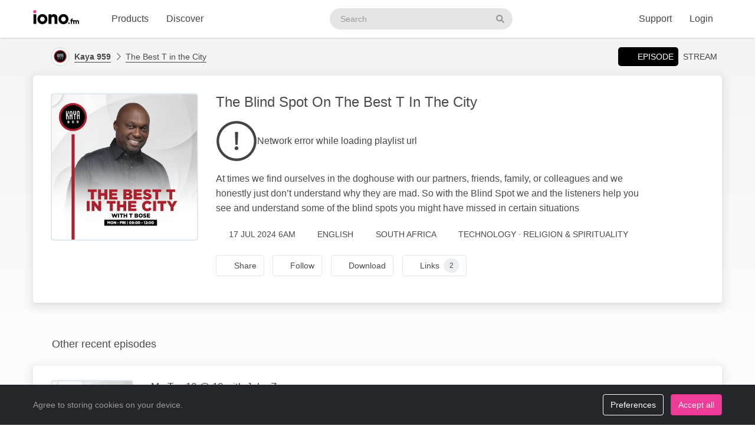

--- FILE ---
content_type: text/css
request_url: https://www.iono.fm/css/min/print.css
body_size: 136
content:
@media print{*{transition:none!important}@page{margin:.5cm}@page :first{margin-top:0}section{-webkit-column-break-after:page;break-after:page;page-break-after:always}section:last-of-type{-webkit-column-break-after:avoid;break-after:avoid;page-break-after:avoid}section h3{font-size:1em;text-align:center;margin-bottom:20px;font-weight:700}#section{-webkit-column-break-after:page;break-after:page;page-break-after:always;-webkit-column-break-after:avoid;break-after:avoid;page-break-after:avoid;font-size:1em;text-align:center;margin-bottom:20px;font-weight:700}#referer{height:19cm}#referer_domain{height:10cm}#city_list,#region_list{height:8cm}.pagebreak{page-break-after:always}.no-print{display:none!important}}